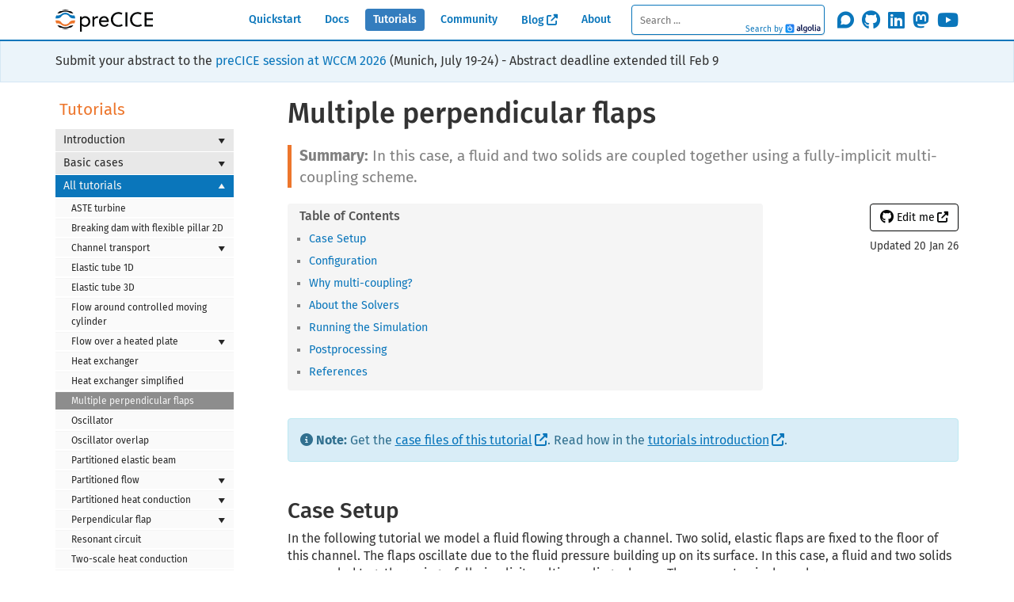

--- FILE ---
content_type: text/html; charset=utf-8
request_url: https://precice.org/tutorials-multiple-perpendicular-flaps.html
body_size: 9858
content:
<!DOCTYPE html>
<html lang="en">
<head>
    <meta charset="utf-8">
<meta http-equiv="X-UA-Compatible" content="IE=edge">
<meta name="viewport" content="width=device-width, initial-scale=1">

  <meta name="description" content="In this case, a fluid and two solids are coupled together using a fully-implicit multi-coupling scheme.">

<meta name="keywords" content=" multi-coupling, OpenFOAM, deal.II, FSI">
<meta name="theme-color" content="#0A76BB">
<meta name="msapplication-square310x310logo" content="images/icon-310x310.png">

<title>Multiple perpendicular flaps | preCICE - The Coupling Library</title>
<link rel="alternate" type="application/rss+xml" title="" href="https://precice.org/feed.xml">

<!-- OpenGraph metadata -->
<meta property="og:title" content="Multiple perpendicular flaps" />
<meta property="og:site_name" content="preCICE.org" />
<meta property="og:type" content="website" />
<meta property="og:url" content="https://precice.org/page.url" />
<meta property="og:image" content="https://precice.org/images/icon.svg" />
<meta property="og:description" content="In this case, a fluid and two solids are coupled together using a fully-implicit multi-coupling scheme.">

<!-- Cannonical link -->
<link rel="canonical" href="https://precice.org/tutorials-multiple-perpendicular-flaps" >

<link rel="shortcut icon" href="images/favicon.ico">
<link rel="stylesheet" href="css/syntax.css">
<link rel="icon" sizes="192x192" href="images/icon.png">
<link rel="apple-touch-icon" sizes="310x310" href="images/icon-310x310.png">

<!-- Font Awesome -->
<link rel="stylesheet" 
href="https://cdnjs.cloudflare.com/ajax/libs/font-awesome/6.7.2/css/all.min.css">

<!-- Bootstrap -->
<!-- <link rel="stylesheet" href="https://maxcdn.bootstrapcdn.com/bootstrap/3.3.7/css/bootstrap.min.css" integrity="sha384-BVYiiSIFeK1dGmJRAkycuHAHRg32OmUcww7on3RYdg4Va+PmSTsz/K68vbdEjh4u" crossorigin="anonymous"> -->
<link rel="stylesheet" href="https://cdn.jsdelivr.net/npm/bootstrap@3.3.7/dist/css/bootstrap.min.css" integrity="sha384-BVYiiSIFeK1dGmJRAkycuHAHRg32OmUcww7on3RYdg4Va+PmSTsz/K68vbdEjh4u" crossorigin="anonymous">

<!-- Local CSS -->
<link rel="stylesheet" href="css/modern-business.css">
<link rel="stylesheet" href="css/customstyles.css">
<link rel="stylesheet" href="css/customstyles-precice.css">
<link rel="stylesheet" href="css/boxshadowproperties.css">
<link rel="stylesheet" href="css/bookcover.css">
<!-- Color styles -->
<link rel="stylesheet" href="css/theme-precice.css">
<!-- Styling for landing page -->


<!-- Jquery, Ajax -->
<script src="https://cdn.jsdelivr.net/npm/jquery@3.3.1/dist/jquery.min.js" integrity="sha256-FgpCb/KJQlLNfOu91ta32o/NMZxltwRo8QtmkMRdAu8=" crossorigin="anonymous"></script>
<script src="https://cdn.jsdelivr.net/npm/jquery.cookie@1.4.1/jquery.cookie.min.js"></script>

<!-- Anchor.js -->
<script src="https://cdn.jsdelivr.net/npm/anchor-js@4.2.0/anchor.min.js" integrity="sha256-m1eTvwEHwmsw4+XKF7BshClVJEPwTVycveNl0CS0Mkk=" crossorigin="anonymous"></script>

<!-- Bootstrap JavaScript (requires jquery) -->
<script src="https://cdn.jsdelivr.net/npm/bootstrap@3.3.7/dist/js/bootstrap.min.js" integrity="sha384-Tc5IQib027qvyjSMfHjOMaLkfuWVxZxUPnCJA7l2mCWNIpG9mGCD8wGNIcPD7Txa" crossorigin="anonymous"></script>

<!-- Local JS -->
<script src="js/jquery.navgoco.min.js"></script>
<script src="js/toc.js"></script>
<script src="js/customscripts.js"></script>

<!-- HTML5 Shim and Respond.js IE8 support of HTML5 elements and media queries -->
<!-- WARNING: Respond.js doesn't work if you view the page via file:// -->
<!--[if lt IE 9]>
<script src="https://oss.maxcdn.com/libs/html5shiv/3.7.0/html5shiv.js"></script>
<script src="https://oss.maxcdn.com/libs/respond.js/1.4.2/respond.min.js"></script>
<![endif]-->

<!-- KaTeX -->
<link rel="stylesheet" href="https://cdn.jsdelivr.net/npm/katex@0.12.0/dist/katex.min.css" integrity="sha384-AfEj0r4/OFrOo5t7NnNe46zW/tFgW6x/bCJG8FqQCEo3+Aro6EYUG4+cU+KJWu/X" crossorigin="anonymous">
<!-- The loading of KaTeX is deferred to speed up page rendering -->
<script defer src="https://cdn.jsdelivr.net/npm/katex@0.12.0/dist/katex.min.js" integrity="sha384-g7c+Jr9ZivxKLnZTDUhnkOnsh30B4H0rpLUpJ4jAIKs4fnJI+sEnkvrMWph2EDg4" crossorigin="anonymous"></script>
<!-- To automatically render math in text elements, include the auto-render extension: -->
<script defer src="https://cdn.jsdelivr.net/npm/katex@0.12.0/dist/contrib/auto-render.min.js" integrity="sha384-mll67QQFJfxn0IYznZYonOWZ644AWYC+Pt2cHqMaRhXVrursRwvLnLaebdGIlYNa" crossorigin="anonymous"
    onload="renderMathInElement(document.body);"></script>

<!-- Algolia search -->
<script src="https://cdn.jsdelivr.net/npm/instantsearch.js@2.6.0/dist/instantsearch.min.js"></script>
<script src="https://cdn.jsdelivr.net/npm/moment@2.20.1/moment.min.js"></script>
<link rel="stylesheet" type="text/css" href="https://cdn.jsdelivr.net/npm/instantsearch.js@2.6.0/dist/instantsearch.min.css">
<link rel="stylesheet" type="text/css" href="https://cdn.jsdelivr.net/npm/instantsearch.js@2.6.0/dist/instantsearch-theme-algolia.min.css">

<!-- Plausible Analytics -->
<script async defer data-domain="precice.org" src="https://plausible.io/js/plausible.js"></script>

    <script>
        $(document).ready(function() {
            // Initialize navgoco with default options
            $("#mysidebar").navgoco({
                caretHtml: '',
                accordion: true,
                openClass: 'active', // open
                save: false, // leave false or nav highlighting doesn't work right
                cookie: {
                    name: 'navgoco',
                    expires: false,
                    path: '/'
                },
                slide: {
                    duration: 400,
                    easing: 'swing'
                }
            });

            $("#collapseAll").click(function(e) {
                e.preventDefault();
                $("#mysidebar").navgoco('toggle', false);
            });

            $("#expandAll").click(function(e) {
                e.preventDefault();
                $("#mysidebar").navgoco('toggle', true);
            });

        });

    </script>
    <script>
        $(function () {
            $('[data-toggle="tooltip"]').tooltip()
        })
    </script>
    <script>
        $(document).ready(function() {
            $("#tg-sb-link").click(function() {
                $("#tg-sb-sidebar").toggle();
                $("#tg-sb-content").toggleClass('col-md-9');
                $("#tg-sb-content").toggleClass('col-md-12');
                $("#tg-sb-icon").toggleClass('fa-toggle-on');
                $("#tg-sb-icon").toggleClass('fa-toggle-off');
            });
        });
    </script>
    <script>
        // wrap tables into a div to make them scrollable on small viewports
        // https://getbootstrap.com/docs/3.4/css/#tables-responsive
        $(document).ready(function() {
            $('table').addClass('table');
            $('table').wrap('<div class="table-responsive"></div>');
        });
    </script>
    
</head>
<body>
    <header>
        <a!-- Navigation -->
<nav class="navbar navbar-inverse navbar-fixed-top" aria-label="Main">
    <div class="container topnavlinks">
        <div class="navbar-header">
            <button type="button" class="navbar-toggle" data-toggle="collapse" data-target="#bs-example-navbar-collapse-1">
                <span class="sr-only">Toggle navigation</span>
                <span class="icon-bar"></span>
                <span class="icon-bar"></span>
                <span class="icon-bar"></span>
            </button>
            <a class="navbar-brand no-icon" href="https://precice.org">
            <span class="navbar-brand-icon">
            <img class="navbar-brand-text" src="images/preCICE_text_28px.svg" alt="preCICE"></span>
            </a>
        </div>
        <div class="collapse navbar-collapse" id="bs-example-navbar-collapse-1">
            <ul class="nav navbar-nav navbar-right">
                <!-- toggle sidebar button -->
                
                <!-- entries without drop-downs appear here -->

                
                

                
                
                
                
                
                <li><a href="quickstart.html">Quickstart</a></li>
                
                
                
                
                
                <li><a href="docs.html">Docs</a></li>
                
                
                
                
                
                <li class="active"><a href="tutorials.html">Tutorials</a></li>
                
                
                
                
                
                <li><a href="community.html">Community</a></li>
                
                
                
                
                
                <li><a href="https://precice.discourse.group/c/news" target="_blank" rel="noopener">Blog</a></li>
                
                
                
                
                
                <li><a href="about.html">About</a></li>
                
                
                
                <!-- entries with drop-downs appear here -->
                <!-- conditional logic to control which topnav appears for the audience defined in the configuration file.-->
                

                
                <!--comment out this block if you want to hide search-->
                <li>
                    <!--start search-->
                    <div id="search-demo-container">
                        <div id="search-input"></div>
                        <div id="search-results"></div>
                        <script>
const algoliaSearch = instantsearch({
  appId: 'LIT6P0EW26',
  apiKey: '760ed6be3e165d08b4a798ac4aa82fe4',
  indexName: 'jekyll',
  searchFunction: function(helper) {          // hide search result in init query
    var searchResults = $('#search-results');
    if (helper.state.query === '') {
      searchResults.hide();
      return;
    }
    helper.search();
    searchResults.show();
  }
});

const hitTemplate = function(hit) {
  let date = '';
  if (hit.date) {
    date = moment.unix(hit.date).format('MMM D, YYYY');
  }

  let url = `${hit.url}#${hit.anchor}`;

  const title = hit._highlightResult.title.value;

  let breadcrumbs = '';
  if (hit._highlightResult.headings) {
    breadcrumbs = hit._highlightResult.headings.map(match => {
      return `<span class="result-breadcrumb">${match.value}</span>`
    }).join(' > ')
  }

  const content = hit._highlightResult.html.value;

  return `
    <div class="result-item">
    <h2><a class="result-link" href="${url}">${title}</a></h2>
    <a href="${url}" class="result-breadcrumbs">${breadcrumbs}</a>
    <div class="result-snippet">${content}</div>
    </div>
  `;
}

algoliaSearch.addWidget(
  instantsearch.widgets.searchBox({
    container: '#search-input',
    placeholder: 'Search ...',
    poweredBy: true, // This is required if you're on the free Community plan
    magnifier: false,
    autofocus: false,
    searchOnEnterKeyPressOnly: false,
    reset: true
  })
);

algoliaSearch.addWidget(
  instantsearch.widgets.hits({
    container: '#search-results',
    templates: {
      item: hitTemplate
    }
  })
);

algoliaSearch.start();

// Patch the style of the search input bar generated by the above script
// The equivalent CSS is below, however, including <style> in <body> is against the W3C commandments
// Chrome and Firefox had baby called scope, but it didn't make it
// https://stackoverflow.com/questions/2830296/using-style-tags-in-the-body-with-other-html
var elem = document.querySelector('.ais-search-box--powered-by');
elem.style.marginTop = '-15px';
elem.style.paddingRight = '5px';

var elem = document.querySelector('.nav li a.ais-search-box--powered-by-link');
elem.style.padding = '0';
elem.style.backgroundColor = 'transparent';
elem.style.display = "inline-block";

var elem = document.querySelector('.ais-search-box--input');
elem.style.paddingLeft = '10px';
elem.style.borderColor = '#0A76BB';

var elem = document.querySelector('.ais-search-box');
elem.style.padding = '.5em';
elem.style.marginBottom = '0px';
elem.style.marginLeft = '10px';
elem.style.marginTop = '0px';
elem.style.width = '20em';
elem.style.fontSize = '0.8em';
elem.style.height = '50px';
elem.style.boxSizing = 'border-box';

/*<style type="text/css">
.ais-search-box--powered-by {
  margin-top: -15px;
  padding-right: 5px;
}
.nav li a.ais-search-box--powered-by-link {
  padding: 0;
  background-color: transparent;
  display: inline-block;
}
.ais-search-box--input {
  padding-left: 10px;
  border-color: #0A76BB;
}
.ais-search-box {
  padding: .5em;
  margin-bottom: 0px;
  margin-left: 10px;
  margin-top: 0px;
  width: 20em;
  font-size: 0.8em;
  box-sizing: border-box;
  height: 50px;
}
</style>*/

// some hacky JS to hide the search results until we move to docsearch (which is a true autocomplete-type search)
document.addEventListener('mouseup', function(e) {
  var results = document.getElementById('search-results');
  if (!results.contains(e.target)) {
    results.style.display = 'none';
  }
});
document.addEventListener('mouseup', function(e) {
  var input = document.getElementById('search-input');
  var results = document.getElementById('search-results');
  if (input.contains(e.target)) {
    results.style.display = 'block';
  }
});

</script>
                    </div>
                    <!--end search-->
                </li>
                <li>
                    <a class="no-icon nav-external" href="https://precice.discourse.group" target="_blank" data-show-count="false" aria-label="Join the discourse community"><i class="fab fa-discourse"></i></a>
                </li>
                <li>
                    <a class="no-icon nav-external" href="https://github.com/precice" target="_blank" data-show-count="false" aria-label="Star precice/precice on GitHub"><i class="fab fa-github"></i></a>
                </li>
                <li>
                    <a class="no-icon nav-external" href="https://www.linkedin.com/company/precice" target="_blank" data-show-count="false" aria-label="Follow us on LinkedIn"><i class="fab fa-linkedin"></i></a>
                </li>
                <li>
                    <!-- rel="me" required by Mastodon for verification -->
                    <a rel="me" class="no-icon nav-external" href="https://fosstodon.org/@precice" target="_blank" data-show-count="false" aria-label="Follow us on Mastodon"><i class="fab fa-mastodon"></i></a>
                </li>
                <li>
                    <a class="no-icon nav-external" href="https://www.youtube.com/c/preCICECoupling/" target="_blank" data-show-count="false" aria-label="Subscribe on Youtube"><i class="fab fa-youtube"></i></a>
                </li>
            </ul>
        </div>
        </div>
        <!-- /.container -->
</nav>

          <!-- News banner -->
          



<aside role="banner" class="background-light banner-container">
  <div class="container">
    <div class="row no-margin">
      <div class="col-lg-12 banner">
        <p class="no-margin">
          Submit your abstract to the <a href="eccomas-wccm-2026.html">preCICE session at WCCM 2026</a> (Munich, July 19-24) - Abstract deadline extended till Feb 9
        </p>
      </div>
    </div>
  </div>
</aside>



    </header>
    <div class="container" style="margin-bottom:50px">
        
        <div class="row">
          <div class="col-md-3" id="tg-sb-sidebar">
            

<nav aria-label="Tutorials">
<ul id="mysidebar" class="nav">
  <li class="sidebarTitle">Tutorials </li>
  
  
  
  
  <!-- Parent menu item has folderitems -->
  <li>
    <a title="Introduction" href="#">Introduction</a>
    <ul>
      
      
      
      <li><a title="Overview" href="tutorials.html">Overview</a></li>
      
      
      
      
      
      
      <li><a title="Visualization" href="tutorials-visualization.html">Visualization</a></li>
      
      
      
      
    </ul>
  </li>
  
  
  
  
  
  <!-- Parent menu item has folderitems -->
  <li>
    <a title="Basic cases" href="#">Basic cases</a>
    <ul>
      
      
      
      <li><a title="Flow over heated plate" href="tutorials-flow-over-heated-plate.html">Flow over heated plate</a></li>
      
      
      
      
      
      
      <li><a title="Partitioned heat conduction" href="tutorials-partitioned-heat-conduction.html">Partitioned heat conduction</a></li>
      
      
      
      
      
      
      <li><a title="Perpendicular flap" href="tutorials-perpendicular-flap.html">Perpendicular flap</a></li>
      
      
      
      
    </ul>
  </li>
  
  
  
  
  
  <!-- Parent menu item has folderitems -->
  <li>
    <a title="All tutorials" href="#">All tutorials</a>
    <ul>
      
      
      
      <li><a title="ASTE turbine" href="tutorials-aste-turbine.html">ASTE turbine</a></li>
      
      
      
      
      
      
      <li><a title="Breaking dam with flexible pillar 2D" href="tutorials-breaking-dam-2d.html">Breaking dam with flexible pillar 2D</a></li>
      
      
      
      <li class="subfolders">
        <a title="Channel transport" href="#">Channel transport</a>
        <ul>
          
          
          
          <li><a title="Basic variant" href="tutorials-channel-transport.html">Basic variant</a></li>
          
          
          
          
          
          <li><a title="Reaction" href="tutorials-channel-transport-reaction.html">Reaction</a></li>
          
          
          
        </ul>
      </li>
      
      
      
      
      
      
      <li><a title="Elastic tube 1D" href="tutorials-elastic-tube-1d.html">Elastic tube 1D</a></li>
      
      
      
      
      
      
      <li><a title="Elastic tube 3D" href="tutorials-elastic-tube-3d.html">Elastic tube 3D</a></li>
      
      
      
      
      
      
      <li><a title="Flow around controlled moving cylinder" href="tutorials-flow-around-controlled-moving-cylinder.html">Flow around controlled moving cylinder</a></li>
      
      
      
      <li class="subfolders">
        <a title="Flow over a heated plate" href="#">Flow over a heated plate</a>
        <ul>
          
          
          
          <li><a title="Basic variant" href="tutorials-flow-over-heated-plate.html">Basic variant</a></li>
          
          
          
          
          
          <li><a title="Nearest-projection mapping" href="tutorials-flow-over-heated-plate-nearest-projection.html">Nearest-projection mapping</a></li>
          
          
          
          
          
          <li><a title="Steady state" href="tutorials-flow-over-heated-plate-steady-state.html">Steady state</a></li>
          
          
          
          
          
          <li><a title="Two meshes" href="tutorials-flow-over-heated-plate-two-meshes.html">Two meshes</a></li>
          
          
          
        </ul>
      </li>
      
      
      
      
      
      
      <li><a title="Heat exchanger" href="tutorials-heat-exchanger.html">Heat exchanger</a></li>
      
      
      
      
      
      
      <li><a title="Heat exchanger simplified" href="tutorials-heat-exchanger-simplified.html">Heat exchanger simplified</a></li>
      
      
      
      
      
      
      <li  class="active"  ><a title="Multiple perpendicular flaps" href="tutorials-multiple-perpendicular-flaps.html">Multiple perpendicular flaps</a></li>
      
      
      
      
      
      
      <li><a title="Oscillator" href="tutorials-oscillator.html">Oscillator</a></li>
      
      
      
      
      
      
      <li><a title="Oscillator overlap" href="tutorials-oscillator-overlap.html">Oscillator overlap</a></li>
      
      
      
      
      
      
      <li><a title="Partitioned elastic beam" href="tutorials-partitioned-elastic-beam.html">Partitioned elastic beam</a></li>
      
      
      
      <li class="subfolders">
        <a title="Partitioned flow" href="#">Partitioned flow</a>
        <ul>
          
          
          
          <li><a title="Partitioned flow over a b.f. step" href="tutorials-partitioned-backwards-facing-step.html">Partitioned flow over a b.f. step</a></li>
          
          
          
          
          
          <li><a title="Partitioned flow over heated plate" href="tutorials-flow-over-heated-plate-partitioned-flow.html">Partitioned flow over heated plate</a></li>
          
          
          
          
          
          <li><a title="Partitioned pipe" href="tutorials-partitioned-pipe.html">Partitioned pipe</a></li>
          
          
          
          
          
          <li><a title="Partitioned pipe two-phase" href="tutorials-partitioned-pipe-two-phase.html">Partitioned pipe two-phase</a></li>
          
          
          
        </ul>
      </li>
      
      
      
      <li class="subfolders">
        <a title="Partitioned heat conduction" href="#">Partitioned heat conduction</a>
        <ul>
          
          
          
          <li><a title="Basic variant" href="tutorials-partitioned-heat-conduction.html">Basic variant</a></li>
          
          
          
          
          
          <li><a title="Complex variant" href="tutorials-partitioned-heat-conduction-complex.html">Complex variant</a></li>
          
          
          
          
          
          <li><a title="Direct mesh access" href="tutorials-partitioned-heat-conduction-direct.html">Direct mesh access</a></li>
          
          
          
          
          
          <li><a title="Overlapping Schwarz" href="tutorials-partitioned-heat-conduction-overlap.html">Overlapping Schwarz</a></li>
          
          
          
        </ul>
      </li>
      
      
      
      <li class="subfolders">
        <a title="Perpendicular flap" href="#">Perpendicular flap</a>
        <ul>
          
          
          
          <li><a title="Basic variant" href="tutorials-perpendicular-flap.html">Basic variant</a></li>
          
          
          
          
          
          <li><a title="Stress variant" href="tutorials-perpendicular-flap-stress.html">Stress variant</a></li>
          
          
          
        </ul>
      </li>
      
      
      
      
      
      
      <li><a title="Resonant circuit" href="tutorials-resonant-circuit.html">Resonant circuit</a></li>
      
      
      
      
      
      
      <li><a title="Two-scale heat conduction" href="tutorials-two-scale-heat-conduction.html">Two-scale heat conduction</a></li>
      
      
      
      
      
      
      <li><a title="Turek-Hron FSI3" href="tutorials-turek-hron-fsi3.html">Turek-Hron FSI3</a></li>
      
      
      
      
      
      
      <li><a title="Volume-coupled diffusion" href="tutorials-volume-coupled-diffusion.html">Volume-coupled diffusion</a></li>
      
      
      
      
      
      
      <li><a title="Volume-coupled flow" href="tutorials-volume-coupled-flow.html">Volume-coupled flow</a></li>
      
      
      
      
    </ul>
  </li>
  
  
  
  
  <!-- if you aren't using the accordion, uncomment this block:
  <p class="external">
  <a href="#" id="collapseAll">Collapse All</a> | <a href="#" id="expandAll">Expand All</a>
  </p>
  -->
</ul>
</nav>

<!-- this highlights the active parent class in the navgoco sidebar. this is critical so that the parent expands when you're viewing a page. This must appear below the sidebar code above. Otherwise, if placed inside customscripts.js, the script runs before the sidebar code runs and the class never gets inserted.-->
<script>$("li.active").parents('li').toggleClass("active");</script>

          </div>
          <main class="col-md-9" id="tg-sb-content">
            <div class="post-header">
   <h1 class="post-title-main">Multiple perpendicular flaps</h1>
</div>



<div class="post-content">

    
    <div class="summary">
        <!-- https://github.com/jekyll/jekyll/issues/3571 -->
        In this case, a fluid and two solids are coupled together using a fully-implicit multi-coupling scheme.

    </div>
    

    <div class="row">
        <div class="col-md-9 col-sm-8">
          
          <nav aria-label="table of contents">
          
          
<!-- this handles the automatic toc. use ## for subheads to auto-generate the on-page minitoc. if you use html tags, you must supply an ID for the heading element in order for it to appear in the minitoc. -->
<script>
$( document ).ready(function() {
  // Handler for .ready() called.

    $('#toc').toc({ minimumHeaders: 0, listType: 'ul', showSpeed: 0, headers:  'h2,h3,h4'  });

/* this offset helps account for the space taken up by the floating toolbar. */
$('#toc').on('click', 'a', function() {
  var target = $(this.getAttribute('href'))
    , scroll_target = target.offset().top

  $(window).scrollTop(scroll_target - 10);
  return false
})
  
});
</script>

<div id="toc"></div>

          
          </nav>
          
        </div>

        <div class="col-md-3 col-sm-4">
          
          <aside>
            
                
                
                
                
                <div class="text-right">
                    <a target="_blank" rel="noopener" href="https://github.com/precice/tutorials/edit/develop/multiple-perpendicular-flaps/README.md" class="btn btn-default githubEditButton" role="button"><i class="fab fa-github fa-lg"></i> Edit me</a>
                </div>
            
            <div class="text-right">
              <small>Updated 20 Jan 26</small>
            </div>
          </aside>
          
        </div>
    </div>

   <div class="alert alert-info" role="alert"><i class="fa fa-info-circle"></i> <b>Note:</b> 
Get the <a href="https://github.com/precice/tutorials/tree/master/multiple-perpendicular-flaps">case files of this tutorial</a>. Read how in the <a href="https://precice.org/tutorials.html">tutorials introduction</a>.
</div>

<h2 id="case-setup">Case Setup</h2>

<p>In the following tutorial we model a fluid flowing through a channel. Two solid, elastic flaps are fixed to the floor of this channel. The flaps oscillate due to the fluid pressure building up on its surface. In this case, a fluid and two solids are coupled together using a fully-implicit multi-coupling scheme. The case setup is shown here:</p>

<p><img src="images/tutorials-multiple-perpendicular-flaps-setup-two-flaps.png" alt="Setup" /></p>

<p>The simulated flow domain is 6 units long (x) and 4 units tall (z). The flaps are clamped at the bottom (z=0) and they are 1 unit tall (z), 0.1 units long (x), and 0.3 units wide (y). Being located at x=-1 and x=1, the flaps split the domain into three equal parts.</p>

<p>This is a quasi-2D simulation, with one cell in width and empty conditions are imposed on the front and back.</p>

<p>The inflow velocity is 5 m/s (uniform) on the left boundary.
At the outlet, pressure is set to zero and velocity to <code class="language-plaintext highlighter-rouge">zeroGradient</code>.
The top, bottom and flap are walls with a <code class="language-plaintext highlighter-rouge">noslip</code> condition.</p>

<p>For a case showing fluid-structure interaction only (no multi-coupling), take a look at the <a href="https://precice.org/tutorials-perpendicular-flap.html">single perpendicular flap tutorial</a>.</p>

<h2 id="configuration">Configuration</h2>

<p>preCICE configuration (image generated using the <a href="https://precice.org/tooling-config-visualization.html">precice-config-visualizer</a>):</p>

<p><img src="images/tutorials-multiple-perpendicular-flaps-precice-config.png" alt="preCICE configuration visualization" /></p>

<h2 id="why-multi-coupling">Why multi-coupling?</h2>

<p>This is a case with three participants: the fluid and each flap. In preCICE, there are two options to <a href="https://precice.org/configuration-coupling-multi.html">couple more than two participants</a>. The first option a composition of bi-coupling schemes, in which we must specify the exchange of data in a participant to participant manner. However, such a composition is not suited for combining multiple strong fluid-structure interactions [1]. Thus, in this case, we use the second option, fully-implicit multi-coupling.</p>

<p>We can set this in our <code class="language-plaintext highlighter-rouge">precice-config.xml</code>:</p>

<div class="language-xml highlighter-rouge"><div class="highlight"><pre class="highlight"><code><span class="nt">&lt;coupling-scheme:multi&gt;</span>
  <span class="nt">&lt;participant</span> <span class="na">name=</span><span class="s">"Fluid"</span> <span class="na">control=</span><span class="s">"yes"</span><span class="nt">/&gt;</span>
   <span class="nt">&lt;participant</span> <span class="na">name=</span><span class="s">"Solid-Upstream"</span> <span class="nt">/&gt;</span>
   <span class="nt">&lt;participant</span> <span class="na">name=</span><span class="s">"Solid-Downstream"</span> <span class="nt">/&gt;</span>
</code></pre></div></div>

<p>The participant that has the control is the one that it is connected to all other participants. This is why we have chosen the fluid participant for this task.</p>

<h2 id="about-the-solvers">About the Solvers</h2>

<p>For the fluid participant we use OpenFOAM. In particular, we use the application <code class="language-plaintext highlighter-rouge">pimpleFoam</code>. The geometry of the Fluid participant is defined in the file <code class="language-plaintext highlighter-rouge">Fluid/system/blockMeshDict</code>. Besides, we must specify where are we exchanging data with the other participants. The interfaces are set in the file <code class="language-plaintext highlighter-rouge">Fluid/system/preciceDict</code>. In this file, we set to exchange stress and displacement on the surface of each flap.</p>

<p>Most of the coupling details are specified in the file <code class="language-plaintext highlighter-rouge">precice-config.xml</code>. Here we estipulate the order in which we read/write data from one participant to another or how we map from the fluid to the solid’s mesh. In particular, we have chosen the nearest-neighbor mapping scheme.</p>

<p>For the simulation of the solid participants we use the deal.II adapter. In deal.II, the geometry of the domain is specified directly on the solver. The two flaps in our case are essentially the same but for the x-coordinate. The flap geometry is given to the solver when we select the scenario in the <code class="language-plaintext highlighter-rouge">.prm</code> file.</p>

<div class="language-text highlighter-rouge"><div class="highlight"><pre class="highlight"><code>set Scenario            = PF
</code></pre></div></div>

<p>But to specify the position of the flap along the x-axis, we must specify it in the <code class="language-plaintext highlighter-rouge">solid-upstream-dealii/parameters.prm</code> file as follows:</p>

<div class="language-text highlighter-rouge"><div class="highlight"><pre class="highlight"><code>set Flap location     = -1.0
</code></pre></div></div>

<p>While in case of <code class="language-plaintext highlighter-rouge">solid-downstream-dealii/parameters.prm</code> we write:</p>

<div class="language-text highlighter-rouge"><div class="highlight"><pre class="highlight"><code>set Flap location     = 1.0
</code></pre></div></div>

<p>The scenario settings are implemented similarly for the nonlinear case.</p>

<h2 id="running-the-simulation">Running the Simulation</h2>

<ol>
  <li>Preparation:
To run the coupled simulation, copy the deal.II executable <code class="language-plaintext highlighter-rouge">elasticity</code> into the main folder. To learn how to obtain the deal.II executable take a look at the description on the  <a href="https://precice.org/adapter-dealii-overview.html">deal.II-adapter page</a>.</li>
  <li>
    <p>Starting:</p>

    <p>We are going to run each solver in a different terminal. It is important that first we navigate to the simulation directory so that all solvers start in the same directory.
To start the <code class="language-plaintext highlighter-rouge">Fluid</code> participant, run:</p>

    <div class="language-bash highlighter-rouge"><div class="highlight"><pre class="highlight"><code><span class="nb">cd </span>fluid-openfoam
./run.sh
</code></pre></div>    </div>

    <p>to start OpenFOAM in serial or</p>

    <div class="language-bash highlighter-rouge"><div class="highlight"><pre class="highlight"><code><span class="nb">cd </span>fluid-openfoam
./run.sh <span class="nt">-parallel</span>
</code></pre></div>    </div>

    <p>for a parallel run.</p>

    <p>The solid participants are only designed for serial runs. To run the <code class="language-plaintext highlighter-rouge">Solid-Upstream</code> participant, execute the corresponding deal.II binary file e.g. by:</p>

    <div class="language-bash highlighter-rouge"><div class="highlight"><pre class="highlight"><code><span class="nb">cd </span>solid-upstream-dealii
./run.sh
</code></pre></div>    </div>

    <p>Finally, in the third terminal we will run the solver for the <code class="language-plaintext highlighter-rouge">Solid-Downstream</code> participant by:</p>

    <div class="language-bash highlighter-rouge"><div class="highlight"><pre class="highlight"><code><span class="nb">cd </span>solid-downstream-dealii
./run.sh
</code></pre></div>    </div>
  </li>
</ol>

<h2 id="postprocessing">Postprocessing</h2>

<p>After the simulation has finished, you can visualize your results using e.g. ParaView. Fluid results are in the OpenFOAM format and you may load the <code class="language-plaintext highlighter-rouge">fluid-openfoam.foam</code> file. Looking at the fluid results is enough to obtain information about the behaviour of the flaps. You can also visualize the solid participants’ vtks though.</p>

<p>Example visualization of the fluid velocity and the solid displacement at t=2.3s, after synchronizing the results with a <code class="language-plaintext highlighter-rouge">Temporal Shift Scale</code> filter (scale for the deal.II results: 0.1):</p>

<p><img src="images/tutorials-multiple-perpendicular-flaps-results.png" alt="Example visualization" /></p>

<h2 id="references">References</h2>

<!-- markdownlint-configure-file {"MD034": false } -->
<p>[1] H. Bungartz, F. Linder, M. Mehl, B. Uekermann. A plug-and-play coupling approach for parallel multi-field simulations. <em>Comput Mech</em> <strong>55</strong>, 1119-1129 (2015). https://doi.org/10.1007/s00466-014-1113-2</p>

<div class="alert alert-info" role="alert"><i class="fa fa-hands-wash"></i> <b>Disclaimer:</b> 
This offering is not approved or endorsed by OpenCFD Limited, producer and distributor of the OpenFOAM software via www.openfoam.com, and owner of the OPENFOAM®  and OpenCFD®  trade marks.
</div>


    



<!-- Breadcrumb metadata -->

<script type="application/ld+json">
{
"@context": "https://schema.org",
"@type": "BreadcrumbList",
"itemListElement": [












{
  "@type": "ListItem",
  "position": 1,
  "name": "Tutorials",
  "item": "https://precice.org/tutorials.html"
}








































































,{
  "@type": "ListItem",
  "position": 2,
  "name": "Multiple perpendicular flaps",
  "item": "https://precice.org/tutorials-multiple-perpendicular-flaps.html"
}






]}
</script>


</div>


          </main>
        </div>
        
    </div>
    <footer class="background-dark">
  <div class="container">
    <div class="row equal">
      <div class="col-md-4">
        <nav aria-label="Footer left">
          <ul class="list-unstyled">
            <li>
              <a href="fundamentals-literature-guide.html">Cite preCICE</a>
            </li>
            <li>
              <a href="community-contribute-to-precice.html">Contribute</a>
            </li>
            <li>
              <a href="community-support-precice.html">Get support</a>
            </li>
            <li>
              <a href="community-training.html">Get training</a>
            </li>
          </ul>
        </nav>
      </div>

      <div class="col-md-4">
        <nav aria-label="Footer right">
          <ul class="list-unstyled">
            <li>
              <a class="no-icon" href="https://precice.discourse.group">Forum on Discourse</a>
            </li>
            <li>
              <a class="no-icon" href="https://github.com/precice">preCICE on GitHub</a>
            </li>
            <li>
              <a href="fundamentals-license.html">License</a>
            </li>
            <li>
              <a href="about.html">Impressum / Legal</a>
            </li>
          </ul>
        </nav>
      </div>

      <div class="col-md-4">
        <p>
        <a class="no-icon" rel="license" href="https://creativecommons.org/licenses/by/4.0/">
          <img alt="This work is licensed under a Creative Commons Attribution 4.0 International License." src="images/licensebutton-by-40_88x31.png" />
        </a>
        </p>
        <p>
        Page last updated: Jan 20, 2026<br>
        Site last updated: Jan 20, 2026
        </p>
      </div>
    </div>
  </div>
</footer>

</body>


</html>


--- FILE ---
content_type: text/css; charset=utf-8
request_url: https://precice.org/css/customstyles.css
body_size: 4872
content:
.bs-callout {
    padding: 20px;
    margin: 20px 0;
    border: 1px solid #eee;
    border-left-width: 5px;
    border-radius: 3px;
}
.bs-callout h4 {
    margin-top: 0;
    margin-bottom: 5px;
}
.bs-callout p:last-child {
    margin-bottom: 0;
}
.bs-callout code {
    border-radius: 3px;
}
.bs-callout+.bs-callout {
    margin-top: -5px;
}
.bs-callout-default {
    border-left-color: #777;
}
.bs-callout-default h4 {
    color: #777;
}
.bs-callout-primary {
    border-left-color: #428bca;
}
.bs-callout-primary h4 {
    color: #428bca;
}
.bs-callout-success {
    border-left-color: #5cb85c;
}
.bs-callout-success h4 {
    color: #5cb85c;
}
.bs-callout-danger {
    border-left-color: #d9534f;
}
.bs-callout-danger h4 {
    color: #d9534f;
}
.bs-callout-warning {
    border-left-color: #f0ad4e;
}
.bs-callout-warning h4 {
    color: #f0ad4e;
}
.bs-callout-info {
    border-left-color: #5bc0de;
}
.bs-callout-info h4 {
    color: #5bc0de;
}


.gi-2x{font-size: 2em;}
.gi-3x{font-size: 3em;}
.gi-4x{font-size: 4em;}
.gi-5x{font-size: 5em;}





.breadcrumb > .active {color: #777 !important;}

/* make room for the nav bar */
h1[id],
h2[id],
h3[id],
h4[id],
h5[id],
h6[id],
dt[id]{
padding-top: 60px;
margin-top: -40px
}

.post-content img {
    margin: 12px 0px 3px 0px;
    width: auto;
    height: auto;
    max-width: 100%;
    max-height: 100%;
}

.post-content video {
    margin: 12px 0px 3px 0px;
    width: auto;
    height: auto;
    max-width: 100%;
    max-height: 100%;
}

.post-content ol li, .post-content ul li {
    margin: 10px 0px;
}

.pageSummary {
    font-size:13px;
    display:block;
    margin-bottom:15px;
    padding-left:20px;
}

.post-summary {
    margin-bottom:12px;
}

.bs-example{
    margin: 20px;
}

.breadcrumb li {
    color: gray;
}

table {
    background-color: transparent;
}
caption {
    padding-top: 8px;
    padding-bottom: 8px;
    color: #777;
    text-align: left;
}
th {
    text-align: left;
}
table {
    max-width: 90%;
    margin-bottom: 20px;
    border: 1px solid #dedede;
}

table > thead > tr > th,
table > tbody > tr > th,
table > tfoot > tr > th,
table > thead > tr > td,
table > tbody > tr > td,
table > tfoot > tr > td {
    padding: 8px;
    line-height: 1.42857143;
    vertical-align: top;
    border-top: 1px solid #ddd;
}
table > thead > tr > th {
    vertical-align: bottom;
    border-bottom: 2px solid #ddd;
    text-transform: none;
    background-color: #777;
    color: white;
    text-align: left;
}
table > caption + thead > tr:first-child > th,
table > colgroup + thead > tr:first-child > th,
table > thead:first-child > tr:first-child > th,
table > caption + thead > tr:first-child > td,
table > colgroup + thead > tr:first-child > td,
table > thead:first-child > tr:first-child > td {
    border-top: 0;
}

table > tbody > tr:nth-of-type(odd) {
    background-color: #f9f9f9;
}

table col[class*="col-"] {
    position: static;
    display: table-column;
    float: none;
}
table td[class*="col-"],
table th[class*="col-"] {
    position: static;
    display: table-cell;
    float: none;
}

table tr td {
    hyphens: auto;
}


p.external a {
    text-align:right;
    font-size:12px;
    color: #0088cc;
    display:inline;
}

#definition-box-container div a.active {
    font-weight: bold;
}
p.post-meta {font-size: 80%; color: #777;}

.entry-date{font-size:14px;font-size:0.875rem;line-height:1.71429;margin-bottom:0;text-transform:uppercase;}

/* search area */
#search-demo-container ul#results-container {
    list-style: none;
    font-size: 12px;
    background-color: white;
    position: absolute;
    top: 40px; /* if you change anything about the nav, you'll prob. need to reset the top and left values here.*/
    left: 20px;
    z-index: -1;
    width: 300px;
    border-left: 1px solid #dedede;
}

ul#results-container a {
    background-color: transparent;
}

ul#results-container a:hover {
    color: black;
}


/*#search-demo-container a:hover {
    color: black;
}
#search-input {
    padding: .5em;
    margin-left:20px;
    width:20em;
    font-size: 0.8em;
    -webkit-box-sizing: border-box;
    -moz-box-sizing: border-box;
    box-sizing: border-box;
    margin-top: 7px;
    border-color: #0A76BB;
}*/
/* end search */

.filter-options {
    margin-bottom: 20px;
}
.filter-options button {
    margin: 3px;
}

div#toc ul li {
    margin: 8px 0px 8px 22px;
    font-size: 90%;
    list-style: square;
}
div#toc ul {
    background-color: whitesmoke;
    padding: 5px;
    border-radius: 4px;
    max-width: 600px;
    color: gray;
}

div#toc ul li ul {
    padding-left:8px;

}

div#toc ul li ul li::before {
    content: "–  ";
}

div#toc >ul::before {
    content: "Table of Contents";
    font-weight: 500;
    color: #555;
    text-align:center;
    margin-left:auto;
    margin-right:auto;
    width:70px;
    padding-top:20px;
    padding-bottom:20px;
    padding-left:10px;
}

li.dropdownActive a {
    font-weight: bold;
}


.post-content a.fa-rss {
    color: orange;
}


.navbar-inverse .navbar-nav > li > a {
    background-color: transparent;
    margin-top:10px;
}

.post-content .rssfeedLink {
    color: #248EC2;
}

footer {
    font-size: smaller;
}

/* FAQ page */
#accordion .panel-heading {
    font-size: 12px;
}

a.accordion-toggle, a.accordion-collapsed {
    font-size: 14px;
    text-decoration: none;
}

/* navgoco sidebar styles (customized) */
.nav, .nav ul, .nav li {
    list-style: none;
}

.nav ul {
    padding: 0;
    /*margin: 0 0 0 18px;*/
    margin:0px;
}

.nav {
    /* padding: 4px;*/
    padding:0px;
    margin: 0px;
}

.nav.navbar-nav > li {
    margin: 0;
}
.nav > li {
    margin: 1px 0;
}

.nav > li li {
    margin: 2px 0;
}

.nav a {
    /*color: #333;*/
    color: rgb(38,38,38);
    display: block;
    outline: none;
    /*-webkit-border-radius: 4px;
    -moz-border-radius: 4px;
    border-radius: 4px;*/
    text-decoration: none;
}

.nav li > a > span {
    float: right;
    font-size: 19px;
    font-weight: bolder;
}


.nav li > a > span:after {
    content: '\25be';
}
.nav li.active > a > span:after {
    content: '\25b4';
}

.nav a:hover, .nav li.active > a {
    background-color: #8D8D8D;
    color: #f5f5f5;
}

.nav > li.active > a  {
background-color: #347DBE;
}

.nav li a {
    font-size: 12px;
    line-height: 18px;
    padding: 2px 10px;
    /*background-color: #f1f1f1;*/
    background-color: rgb(232, 232, 232);
}

.nav > li > a {
    font-size: 14px;
    line-height: 20px;
    padding: 4px 10px;
}

ul#mysidebar {
    border-radius:0px;
}

.nav ul li ul li a {
    padding-left:40px;
}

.nav li.thirdlevel > a {
    color: #248EC2;
    font-weight:bold;
    padding-left:20px;
    background-color: whitesmoke !important;
}


.nav ul li a {
    background-color: #FAFAFA;
}

.nav li a {
    padding-right:10px;
}

.nav li a:hover {
    background-color: #8D8D8D;
}

.nav ul li a {
    border-top:1px solid whitesmoke;
    padding-left:20px;
}
/* end sidebar */

.navbar-inverse .navbar-nav > .active > a, .navbar-inverse .navbar-nav > .active > a:hover, .navbar-inverse .navbar-nav > .active > a:focus {
    border-radius:4px;
}

.navbar-inverse .navbar-nav>.open>a, .navbar-inverse .navbar-nav>.open>a:focus, .navbar-inverse .navbar-nav>.open>a:hover {
    border-radius: 4px;
}

span.projectTitle {
    /*font-family: Helvetica;*/
    font-weight: 500;
}

.footer {
    text-align: right;
}

.footerMeta {
    background-color: whitesmoke;
    padding: 10px;
    max-width: 250px;
    border-radius: 4px;
    margin-top: 50px;
    font-style:italic;
    font-size:12px;
}

img.screenshotSmall {
    max-width: 300px;
}


dl dt p {
    margin-left:20px;
}


dl dd {
    margin-top:10px;
    margin-bottom:10px;
}

dl.dl-horizontal dd {
    padding-top: 20px;
}

figcaption {

    padding-bottom:12px;
    padding-top:6px;
    max-width: 90%;
    margin-bottom:20px;
    font-style: italic;
    color: gray;

}

.testing {
    color: orange;
}

.preference {
    color: red;
}


table.dataTable thead {
    background-color: #444;
}
table td {
    hyphens: auto;
}

section table tr.success {
    background-color: #dff0d8 !important;
}

table tr.info {
    background-color: #d9edf7 !important;
}

section table tr.warning, table tr.testing, table tr.testing > td.sorting_1  {
    background-color: #fcf8e3 !important;
}
section table tr.danger, table tr.preference, table tr.preference > td.sorting_1  {
    background-color: #f2dede !important;
}

.orange {
    color: orange;
}

table.profile thead tr th {
    background-color: #248ec2;
}

table.request thead tr th {
    background-color: #ED1951;
}

.audienceLabel {
    margin: 10px;
    float: right;
    border:1px solid #dedede;
    padding:7px;
}

.prefaceAudienceLabel {
    color: gray;
    text-align: center;
    margin:5px;
}
span.myLabel {
    padding-left:10px;
    padding-right:10px;
}

button.cursorNorm {
    cursor: default;
}

a.dropdown-toggle, .navbar-inverse .navbar-nav > li > a  {
    margin-left: 10px;
}

hr.faded {
    border: 0;
    height: 1px;
    background-image: -webkit-linear-gradient(left, rgba(0,0,0,0), rgba(0,0,0,0.75), rgba(0,0,0,0));
    background-image:    -moz-linear-gradient(left, rgba(0,0,0,0), rgba(0,0,0,0.75), rgba(0,0,0,0));
    background-image:     -ms-linear-gradient(left, rgba(0,0,0,0), rgba(0,0,0,0.75), rgba(0,0,0,0));
    background-image:      -o-linear-gradient(left, rgba(0,0,0,0), rgba(0,0,0,0.75), rgba(0,0,0,0));
}

hr.shaded {
    height: 12px;
    border: 0;
    margin-top: 70px;
    background: white;
    width: 100%;
    margin-bottom: 10px;
}

.fa-6x{font-size:900%;}
.fa-7x{font-size:1100%;}
.fa-8x{font-size:1300%;}
.fa-9x{font-size:1500%;}
.fa-10x{font-size:1700%;}

i.border {
    padding: 10px 20px;
    background-color: whitesmoke;
}

a[data-toggle] {
    color: #248EC2;
}

.summary {
    font-size:120%;
    color: #808080;
    margin:20px 0px 20px 0px;
    border-left: 5px solid #ED1951;
    padding-left: 10px;

}

.summary:before {
    content: "Summary: ";
    font-weight: bold;
}


a.fa.fa-envelope-o.mailto {
    font-weight: 600;
}

h3 {color: #ED1951; font-weight:normal; font-size:130%;}
h4 {color: #808080; font-weight:normal; font-size:120%; font-style:italic;}

.alert, .callout {
    overflow: hidden;
}

.nav-tabs > li.active > a, .nav-tabs > li.active > a:hover, .nav-tabs > li.active > a:focus {
    background-color: #248ec2;
    color: white;
}

ol li ol li {list-style-type: lower-alpha;}
ol li ul li {list-style-type: disc;}

li img {clear:both; }

div#toc ul li ul li {
    list-style-type: none;
    margin: 5px 0px 0px 0px;
}

.tab-content {
    padding: 15px;
    padding-top: 4px;
    padding-bottom: 4px;
    background-color: #FAFAFA;
}

span.tagTitle {font-weight: 500;}

li.activeSeries {
    font-weight: bold;
}

.seriesContext .dropdown-menu li.active {
    font-weight: bold;
    margin-left: 43px;
    font-size:18px;
}

.alert-warning {
    color: #444;
}

div.alert code, h2 code {
    background-color: transparent !important;
}
/* without this, the links in these notes aren't visible.*/
.alert a {
    text-decoration: underline;
}

div.tags {padding: 10px 5px;}

.tabLabel {
    font-weight: normal;
}

hr {
    background: #999;
    margin: 30px 0px;
    width: 90%;
    margin-left: auto;
    margin-right: auto;
}

button.cursorNorm {
    cursor: pointer;
}

h2  {
    font-size:24px;
    line-height:29px;
}
span.otherProgrammingLanguages {
    font-style: normal;
}

a[data-toggle="tooltip"] {
    color: #649345;
    font-style: italic;
    cursor: default;
}

.seriesNext, .seriesContext {
    margin-top: 15px;
    margin-bottom: 15px;
}

.seriescontext ol li {
    list-style-type: upper-roman;
}

ol.series li {
    list-style-type: decimal;
    margin-left: 40px;
    padding-left: 0px;
}

.siteTagline {
    font-size: 200%;
    font-weight: bold;
    color: silver;
    font-family: monospace;
    text-align: center;
    line-height: 10px;
    margin: 20px 0px;
    display: block;
}

.versionTagline {
    text-align: center;
    margin-bottom: 20px;
    font-family: courier;
    color: silver;
    color: #444;
    display:block;
}

/* not sure if using this ...*/
.navbar-inverse .navbar-collapse, .navbar-inverse .navbar-form {
    border-color: #248ec2 !important;
}

#mysidebar .nav ul {
    background-color: #FAFAFA;
}
.nav ul.series li {
    list-style: decimal;
    font-size:12px;
}

.nav ul.series li a:hover {
    background-color: gray;
}
.nav ul.series {
    padding-left: 30px;
}

.nav ul.series {
    background-color: #FAFAFA;
}

/*
a.dropdown-toggle.otherProgLangs {
    color: #f7e68f !important;
}
*/

span.muted {color: #666;}

table code {background-color: transparent;}

.highlight .err {
    color: #a61717;
    background-color: transparent !important;
}

table p {
    margin-top: 12px;
    margin-bottom: 12px;
}

pre, table code {
    white-space: pre-wrap;       /* css-3 */
    white-space: -moz-pre-wrap;  /* Mozilla, since 1999 */
    white-space: -pre-wrap;      /* Opera 4-6 */
    white-space: -o-pre-wrap;    /* Opera 7 */
    word-wrap: break-word;       /* Internet Explorer 5.5+ */
}

pre {
    margin: 25px 0px;
}

#json-box-container pre {
    margin: 0px;
}

.video-js {
    margin: 30px 0px;
}

video {
    display: block;
    margin: 30px 0px;
    border: 1px solid #c0c0c0;
}


p.required, p.dataType {display: block; color: #c0c0c0; font-size: 80%; margin-left:4px;}

dd {margin-left:20px;}

.post-content img.inline {
    margin:0px;
    margin-bottom:6px;
}
.panel-heading {
    font-weight: bold;
}

.note code, .alert code, .warning code, div#toc code, h2 code, h3 code, h4 code {
    color: inherit;
    padding: 0px;
}

.alert {
    margin-bottom: 25px;
    margin-top: 25px;
}

a.accordion-toggle {
    font-style: normal;
}

span.red {
    color: red;
    font-family: Monaco, Menlo, Consolas, "Courier New", monospace;
}

h3.codeExplanation {
    font-size:18px;
    font-style:normal;
    color: black;
    line-height: 24px;
}

span.soft {
    color: #c0c0c0;
}

.githubEditButton {
    margin-bottom:7px;
}

.endpoint {
    padding: 15px;
    background-color: #f0f0f0;
    font-family: courier;
    font-size: 110%;
    margin: 20px 0px;
    color: #444;
}

.parameter {
    font-family: courier;
    color: red !important;
}

.formBoundary {
    border: 1px solid gray;
    padding: 15px;
    margin: 15px 0px;
    background-color: whitesmoke;
}

@media (max-width: 767px) {
    .navbar-inverse .navbar-nav .open .dropdown-menu > li > a {
        color: #444;
    }
}

@media (max-width: 990px) {
    #mysidebar {
        position: relative;
    }
}

@media (min-width: 1000px) {

    ul#mysidebar {
        width: 225px;
    }
}

@media (max-width: 900px) {

    ul#mysidebar {
        max-width: 100%;
    }
}

.col-md-9 img {
    max-width: 100%;
    max-height: 100%;
}


.post-content img {
    margin: 12px 0px 3px 0px;
    width: auto;
    height: auto;
    max-width: 100%;
    max-height: 100%;
}
.col-md-9 img {
    max-width: 100%;
    max-height: 100%;
}


.post-content img {
    margin: 12px 0px 3px 0px;
    width: auto;
    height: auto;
    max-width: 100%;
    max-height: 100%;
}

.videoThumbs img {
    float: left;
    margin:15px 15px 15px 0px;
    border: 1px solid #dedede;
}


/*@media only screen and (min-width: 900px), only screen and (min-device-width: 900px) {
    .col-md-9 img {
        max-width: 700px;
        max-height: 700px;
    }
}*/

*:hover > .anchorjs-link {
    transition: color .25s linear;
    text-decoration: none;
}

.kbCaption {
    color: white;
    background-color: #444;
    padding:10px;
}

/* this part adds an icon after external links, using FontAwesome*/
a:not(.no-icon)[href^="http://"]:after, a:not(.no-icon)[href^="https://"]:after, a:not(.no-icon)[href^="ftp://"]:after {
    content: "\f35d";
    font-family: "Font Awesome\ 6 Free";
    font-weight: 900;
    font-style: normal;
    display: inline-block;
    text-decoration: none;
    padding-left: 3px;
}

/* Strip the outbound icon when this class is present */
a[href].noCrossRef::after,
a.no_icon:after
 {
    content:"" !important;
    padding-left: 0;
}

.btn-default {
    /*margin-bottom: 10px;*/
}

/* algolia search */

.search {
    text-align: left;
}
.search input {
    font-size: 20px;
    width: 300px;
}
.results {
    margin: auto;
    text-align: left;
}
.results ul {
    list-style-type: none;
    padding: 0;
}

/* algolia */

div.results {
    position: absolute;
    background-color: white;
    width: 100%;
}

.post-meta {
    font-size: 14px;
    color: #828282;
}

.post-link {
    font-size: 22px;
}

.post-list p {
    margin: 10px 0px;
}

time {
    margin-right: 10px;
}

p.post-meta time {
    margin-right: 0px;
}

span.label.label-default {
    background-color: gray;
}

span.label.label-primary {
    background-color: #f0ad4e;
}
.col-lg-12 .nav li a {background-color: white}


.nav li.active > a.subfoldersTitle {
    background-color: whitesmoke;
    font-weight: bold;
    color: black;
    }

a code {
    color: #248EC2;
}

code + a > code {
    margin-left: -7px;
}

table th code {
    color: white;
}

ol li ul li ol li {
    list-style: decimal;
}

ol li ul li ol li ul li{
    list-style: disc;
}

.post-content table th {
    vertical-align: top;
}

table thead th code.highlighter-rouge {
    background-color: transparent;
}


.box {
    padding: 10px;
    border: 1px solid #888;
    width: 100px;
    height: 80px;
    background-color: #f5f5f5;
    font-family: Arial;
    font-size: 12px;
    hyphens: auto;
    float: left;
    font-size: 12px;
}

.box:hover {
    background-color: #f0f0f0;
}

#userMap {
    overflow-x: auto;
    overflow-y: auto;
    padding: 20px;
    min-width: 770px;
}

#userMap .active {
    background-color: #d6f5d6;
    border:1px solid #555;
    font-weight: bold;
}

h2.userMapTitle {
    font-family: Arial;
}

#userMap a:hover {
    text-decoration: none;
  }

div.arrow {
    max-width: 50px;
    margin-left: 15px;
    margin-right: 15px;
    font-size: 20px;
}

div.content {
    max-width: 110px
}

#userMap div.arrow, #userMap div.content {
    float: left;
}

.clearfix {
    clear: both;
}


#userMap div.arrow {
    position: relative;
    top: 30px;
}

.box1 {
    margin-left:0px;
}

button.btn.btn-default.btn-lg.modalButton1 {
    margin-left: -20px;
}

div.box.box1 {
    margin-left: -20px;
}

#userMap .btn-lg {
    width: 100px;
    height: 80px;

}

#userMap .complexArrow {
    font-size: 22px;
    margin: 0px 10px;
}


#userMap .btn-lg .active {
    background-color: #d6f5d6;
}

#userMap .btn-lg  {
        white-space: pre-wrap;       /* css-3 */
        white-space: -moz-pre-wrap;  /* Mozilla, since 1999 */
        white-space: -pre-wrap;      /* Opera 4-6 */
        white-space: -o-pre-wrap;    /* Opera 7 */
        word-wrap: break-word;       /* Internet Explorer 5.5+ */
        font-size: 14px;
    }

/*
 * Let's target IE to respect aspect ratios and sizes for img tags containing SVG files
 *
 * [1] IE9
 * [2] IE10+
 */
/* 1 */
.ie9 img[src$=".svg"] {
    width: 100%;
}
/* 2 */
@media screen and (-ms-high-contrast: active), (-ms-high-contrast: none) {
    img[src$=".svg"] {
        width: 100%;
    }
}

h4.panel-title {
    padding-top: 0px;
    margin-top: 0px;
}

/*set navbar breakpoint so that it converts to hamburger earlier */

@media (max-width: 1200px) {
    .navbar-header {
        float: none;
    }
    .navbar-left,.navbar-right {
        float: none !important;
    }
    .navbar-toggle {
        display: block;
    }
    .navbar-collapse {
        border-top: 1px solid transparent;
    }
    .navbar-fixed-top {
        top: 0;
        border-width: 0 0 1px;
    }
    .navbar-collapse.collapse {
        display: none!important;
    }
    .navbar-nav {
        float: none!important;
        margin-top: 7.5px;
    }
    .navbar-nav>li {
        float: none;
    }
    .navbar-nav>li>a {
        padding-top: 10px;
        padding-bottom: 10px;
    }
    .collapse.in{
        display:block !important;
    }
}

/* News banner on pages other than the landing page */
.banner {
  padding: 15px 0;
}


--- FILE ---
content_type: text/css; charset=utf-8
request_url: https://precice.org/css/customstyles-precice.css
body_size: 2207
content:
/* (Material) changes to the customstyles.css start here */

body {
    font-size: 16px;
    font-family: Roboto,"Helvetica Neue",Helvetica,Arial,sans-serif;
    padding-top: 70px;      /* https://getbootstrap.com/docs/3.4/components/#navbar-fixed-top */
}

.banner-container {
  margin-top:-20px;
}
a.navbar-brand {
    padding-top: 12px;
}
.navbar-brand-text {
    height: 28px;
    padding-left: 1px; /* 1px */
    display: inline;
    vertical-align: top;
}
/* use :before pseudo-class to rotate icon independent of text */
.navbar-brand-icon:before {
    width: 25px;
    height: 25px;
    content: '';
    display: inline-block;
    background: url('../images/icon.svg');
    background-size: 25px 25px;
    background-repeat: no-repeat;
    background-position: top left;
    transition: all 400ms;
}
a:hover > .navbar-brand-icon:before{
    transform: rotate(180deg);
}
/* .nav styles both topnav and sidenav, so use .nav.navbar-nav */
.nav.navbar-nav > li > a {
    font-size: 14px;
    line-height: 20px;
    padding: 4px 10px;
    font-weight: 500;
    margin-top: 11px;
}
.nav > li > a {
    font-size: 14px;
    line-height: 20px;
    padding: 4px 10px;
}
/* rightmost icons */
.nav > li > a.nav-external {
    font-size: 24px;
    line-height: 20px;
    padding: 2px 0px;
    margin-top: 11px;
}
@media (max-width: 1200px) {
    .nav > li > a.nav-external {
        float: left;
    }
}
/* Fix Firefox/normalize.css bug https://github.com/necolas/normalize.css/issues/740 */
details > summary {
  display: list-item;
  margin-bottom: 10px;
}

/* General layout classes */

h2.page-header {
  /*border-bottom: 1px solid #0A76BB;*/
  border-bottom: 1px solid rgba(10,118,187, 0);
  font-size: 28px;
}
.row {
  margin-bottom: 0px;
}
.panel-precice {
  padding-top: 5px;
}
.panel-heading-precice {
  position: relative;
  /*left: -5px;
  padding: 10px 15px 10px 18px;
  border-left: 2px solid #ED762C;*/
  margin-bottom: -15px;
  padding: 10px 15px;
}
.panel-heading-precice strong {
  font-size: 1.2em;
  line-height: 1.2em;
  font-weight: 500;
}

/* General utility classes */

.no-margin {
  margin: 0;
}
.less-top-margin {
  margin-top: -20px;
}
.less-bottom-margin {
  margin-bottom: -20px;
}
.citation-link {
  margin-top: 15px;
}
.vertical-align { /* https://stackoverflow.com/questions/20547819/vertical-align-with-bootstrap-3/25517025#25517025 */
    display: flex;
    align-items: center;
}
/* https://stackoverflow.com/questions/19695784/how-can-i-make-bootstrap-columns-all-the-same-height */
/* https://stackoverflow.com/questions/20503064/twitter-bootstrap-3-panels-of-equal-height-in-a-fluid-row */
/*.equal {
  display: flex;
  display: -webkit-flex;
  flex-wrap: wrap;
}*/
@media (min-width: 992px) {
   .equal{
        display: -ms-flexbox;
        display: -webkit-flex;
        display: flex;
    }
}
/* add horizontal scoll on code blocks */
pre > code {
  overflow: auto;
  word-wrap: normal;
  white-space: pre;
}
div.col-flex {
  display: flex;
  flex-flow: column;
  align-content: stretch;  /* file up remaining space */
}

/* Search bar and results */
#search-demo-container div#search-results {
  list-style: none;
  font-size: 12px;
  background-color: white;
  position: absolute;
  top: 40px; /* if you change anything about the nav, you'll prob. need to reset the top and left values here.*/
  left: 20px;
  z-index: 69;
  width: 380px;
  border-left: 1px solid #dedede;
  box-shadow: 2px 3px 2px #dedede;
  max-height: 800px;
  overflow: hidden;
}
.result-item {
  /*margin-bottom: 30px;*/
  border-top: 1px solid whitesmoke;
}
a.result-link {
  font-size: 14px;
}
.result-link .ais-Highlight {
  color: #111;
  font-style: normal;
  text-decoration: underline;
}
.nav li #search-results a.result-breadcrumbs {
  color: #424242;
  font-size: 15px;
  display: block;
  padding-left: 10px;
}
.result-breadcrumb {
  /*font-size: 18px;*/
  color: #424242;
}
.result-breadcrumb .ais-Highlight {
  font-weight: bold;
  font-style: normal;

}
.result-snippet .ais-Highlight {
  color: #2a7ae2;
  font-style: normal;
  font-weight: bold;
}
.result-snippet img {
  display: none;
}
.result-snippet {
  color: #333;
  padding-left: 10px;
}
#search-results h2 {
  font-size: 18px;
  margin: 0;
  line-height: 1.2em;
  margin-top: 5px;
  padding-left: 10px;
}
#search-results a {
  background-color: transparent;
  display: inline;
}
#search-results a:hover {
  color: #333;
}
.nav li #search-results a {
  line-height: 1em;
  font-size: 1em;
  display: inline;
  padding: 0px;
}
#search-results p {
  margin-bottom: 5px;
}

/* Contributors section */
.devlist {
  border: 1px solid #0a76bb;
  border-radius: 5px;
  padding: 0;
}
.devlist>li.devlist-first {
  border-top: 1px solid transparent;
}
ul.devlist>li {
  display: flex;
  flex-flow: row wrap;
  border-top: 1px solid #0a76bb;
  border-radius: 5px;
  padding: 8px 16px;
  margin: 0;
}

.devlist>li .devlist-img {
  flex: 0 0 auto;
  width: auto;
  width: 50px;
  margin-right: 1rem;

}
.devlist>li .devlist-img>img {
  border-radius: 5px;
  width: 100%;
  margin: 0;
  border: 1px solid lightgrey;
}
.devlist>li .devlist-left {
  flex: 1 1 0px;
  width: auto;
  align-items: center;
  display: flex;
}
.devlist>li .devlist-right {
  flex: 0 0 auto;
  width: auto;
  padding: 0;
  margin: 0;
  list-style: none;
  position: relative;
  display: flex;
  flex-wrap: wrap;
  align-items: center;
  font-size: larger;
}
.devlist>li .devlist-right li+li {
  margin-left: 16px;
}
.devlist-left > p {
  margin-bottom: 0;
}

/* preCICE workshop 2021 */
.workshop-event {
  border: 1px solid #ccc;
  border-radius: 4px;
  padding: 9.5px;
  margin-bottom: 10px;
}
.workshop-event p:first-of-type {
  margin-top: 10px;
}
*:focus
{
  outline: none;
}
@media screen and (max-width: 767px) {
  .table-responsive > .table > thead > tr > th,
  .table-responsive > .table > tbody > tr > th,
  .table-responsive > .table > tfoot > tr > th,
  .table-responsive > .table > thead > tr > td,
  .table-responsive > .table > tbody > tr > td,
  .table-responsive > .table > tfoot > tr > td {
    white-space: normal;
  }
}

/* print styles */
@media print {
  /* https://www.matuzo.at/blog/i-totally-forgot-about-print-style-sheets/ */
  #tg-sb-sidebar,
  .githubEditButton {
    display: none;
  }
  body {
    padding-top: 0;
  }
}

/* Testimonials == community stories */
@media (max-width: 767px) {
  .testimonials h2{
    padding-top: 80px;
  }
}

/* 
  Let the sidebar scroll up some amount, then fix in place
  Uses 'position: sticky' which offsets relative to its nearest scrolling ancestor and containing block
  see https://developer.mozilla.org/en-US/docs/Web/CSS/position
*/
ul.nav.affix { 
  position: static; /* override 'position: fixed' for <ul> */
}
div#tg-sb-sidebar {
  position: sticky; /* set for <div> instead of <ul> */
  top: 40px;
}
/* Unstick the sidebar if window is too small */
@media (max-height: 850px) { /* this value may need to be updated if sidebar height increases */
  div#tg-sb-sidebar  {
    position: static;
  }
}
/* Unstick on mobile */
@media (max-width: 991px) {
  div#tg-sb-sidebar  {
    position: static;
  }
  /* style navtabs */
  .post-content ol li, .post-content ul li {
    margin: 0px;
  }
  div.tab-content {
    padding: 0px;
    background-color: white;
    }
  div.tab-content div.tab-pane pre {
    margin-top: 0px;
  }
}

/* Hide default marker Chromium/WebKit */
details > summary::-webkit-details-marker {
  display: none !important;
}

/* Hide default marker in Firefox */
details > summary {
  list-style: none;
  cursor: pointer;
  position: relative;
  padding-right: 1.2em;
}

/* closed */
details > summary::after {
  content: "▼";
  position: absolute;
  right: 0;
  top: 50%;
  transform: translateY(-50%);
  font-size: 0.9em;
}

/* open */
details[open] > summary::after {
  content: "▲";
}


--- FILE ---
content_type: text/css; charset=utf-8
request_url: https://precice.org/css/bookcover.css
body_size: 65
content:
/* CSS book cover animation */
/* Attribution: https://3d-book-css.netlify.app/ */
.book-container {
  display: flex;
  align-items: center;
  justify-content: center;
  perspective: 600px;
}

@keyframes initAnimation {
  0% {
    transform: rotateY(0deg);
  }
  100% {
    transform: rotateY(-30deg);
  }
}

.book {
  width: 120px;
  height: 160px;
  position: relative;
  transform-style: preserve-3d;
  transform: rotateY(-30deg);
  transition: 1s ease;
  animation: 1s ease 0s 1 initAnimation;
}

.book:hover {
  transform: rotateY(0deg);
}

.book > :first-child {
  position: absolute;
  top: 0;
  left: 0;
  background-color: red;
  width: 120px;
  height: 160px;
  transform: translateZ(10px);
  background-color: #FFFFFF;
  border-radius: 0 2px 2px 0;
  box-shadow: 5px 5px 20px #666;
}

.book::before {
  position: absolute;
  content: ' ';
  background-color: blue;
  left: 0;
  top: 3px;
  width: 18px;
  height: 154px;
  transform: translateX(107px) rotateY(90deg);
  background: linear-gradient(90deg, 
    #fff 0%,
    #f9f9f9 5%,
    #fff 10%,
    #f9f9f9 15%,
    #fff 20%,
    #f9f9f9 25%,
    #fff 30%,
    #f9f9f9 35%,
    #fff 40%,
    #f9f9f9 45%,
    #fff 50%,
    #f9f9f9 55%,
    #fff 60%,
    #f9f9f9 65%,
    #fff 70%,
    #f9f9f9 75%,
    #fff 80%,
    #f9f9f9 85%,
    #fff 90%,
    #f9f9f9 95%,
    #fff 100%
    );
}

.book::after {
  position: absolute;
  top: 0;
  left: 0;
  content: ' ';
  width: 120px;
  height: 160px;
  transform: translateZ(-10px);
  background-color: #FFFFFF;
  border-radius: 0 2px 2px 0;
  box-shadow: -10px 0 20px 5px #ccc;
}

--- FILE ---
content_type: text/css; charset=utf-8
request_url: https://precice.org/css/theme-precice.css
body_size: 1086
content:
/* Body font */
/*@import url('https://fonts.googleapis.com/css2?family=Roboto:wght@300;400;500;700&display=swap');
*/
@font-face{
    font-family: 'Fira Sans';
    font-weight: 300;
    font-style: normal;
    src: url(../fonts/FiraSans-Light.woff2);
}
@font-face{
    font-family: 'Fira Sans';
    font-weight: 400;
    font-style: normal;
    src: url(../fonts/FiraSans-Regular.woff2);
}
@font-face{
    font-family: 'Fira Sans';
    font-weight: 400;
    font-style: italic;
    src: url(../fonts/FiraSans-Italic.woff2);
}
@font-face{
    font-family: 'Fira Sans';
    font-weight: 500;
    font-style: normal;
    src: url(../fonts/FiraSans-Medium.woff2);
}
@font-face{
    font-family: 'Fira Sans';
    font-weight: 700;
    font-style: normal;
    src: url(../fonts/FiraSans-Bold.woff2);
}
@font-face{
    font-family: 'Fira Mono';
    font-weight: 400;
    font-style: normal;
    src: url(../fonts/FiraMono-Regular.woff2);
}

body {
    font-family: "Fira Sans",Roboto,"Helvetica Neue",Helvetica,Arial,sans-serif;
}
code, kbd, pre, samp {
    font-family: "Fira Mono",Menlo,Monaco,Consolas,"Courier New",monospace;
}

/* Cheatsheet
blue: #0A76BB = rgba(10,118,187)
orange: #ED762C
black: #040606
light blue: #ECF7FE
*/

.summary {
    color: #808080;
    border-left: 5px solid #ED762C;
}

.nav-tabs > li.active > a, .nav-tabs > li.active > a:hover, .nav-tabs > li.active > a:focus {
    background-color: #248ec2;
    color: white;
}

.nav > li.active > a {
    background-color: #0A76BB;
}

.nav > li > ul > li.subfolders.active > a {
    background-color: #ED762C;
}

.nav > li > a:hover {
    background-color: #248ec2;
}

div.navbar-collapse .dropdown-menu > li > a:hover {
    background-color: #347DBE;
}

.nav li.thirdlevel > a {
    background-color: #FAFAFA !important;
    color: #248EC2;
    font-weight: bold;
}

a[data-toggle="tooltip"] {
    color: #649345;
    font-style: italic;
    cursor: default;
}

.navbar-inverse {
    background-color: white;
    /*border-color: #0A76BB;*/
    border-bottom: 2px solid #0A76BB;
    /*background-color: #0A76BB;
    border-color: #0A76BB;*/
}
.navbar-inverse .navbar-nav>li>a, .navbar-inverse, .navbar-inverse .navbar-nav>li>a:focus{
    color: #0A76BB;
    /*color: white;*/
}

.navbar-inverse .navbar-nav>li>a:hover, a.fa.fa-home.fa-lg.navbar-brand:hover {
     color: #ED762C;
}

.navbar-inverse .navbar-brand {
    /*color: #040606;*/
    color: white;
}
.navbar-inverse .navbar-brand:hover {
    color: #ED762C;
}

.navbar-inverse .navbar-nav > .open > a, .navbar-inverse .navbar-nav > .open > a:hover, .navbar-inverse .navbar-nav > .open > a:focus {
    color: #015CAE;
}

.navbar-inverse .navbar-nav > .open > a, .navbar-inverse .navbar-nav > .open > a:hover, .navbar-inverse .navbar-nav > .open > a:focus {
    background-color: #015CAE;
    color: #ffffff;
}

.navbar-inverse .navbar-collapse, .navbar-inverse .navbar-form {
    border-color: #248ec2 !important;
}

.btn-primary {
    color: #ffffff;
    background-color: #0A76BB;
    border-color: #0A76BB;
}
.btn-secondary {
    color: #040606;
    border-color: #ED762C;
    margin-bottom: 10px;
}
.btn-secondary:hover, .btn-secondary:focus {
    color: #040606;
    border-color: #ED762C;
    background-color: #e6e6e6;
}
.btn-default {
    color: #040606;
    border-color: #040606;
}
.btn-default:hover, .btn-default:focus {
    color: #040606;
    border-color: #040606;
}


.navbar-inverse .navbar-nav > .active > a, .navbar-inverse .navbar-nav > .active > a:hover, .navbar-inverse .navbar-nav > .active > a:focus {
    background-color: #347DBE;
}

.btn-primary:hover,
.btn-primary:focus,
.btn-primary:active,
.btn-primary.active,
.open .dropdown-toggle.btn-primary {
    background-color: #248ec2;
    border-color: #347DBE;
}

.printTitle {
    color: #015CAE !important;
}

body.print h1 {color: #015CAE !important; font-size:28px !important;}
body.print h2 {color: #595959 !important; font-size:20px !important;}
body.print h3 {color: #E50E51 !important; font-size:14px !important;}
body.print h4 {color: #679DCE !important; font-size:14px; font-style: italic !important;}

.anchorjs-link:hover {
    color: #216f9b;
}

div.sidebarTitle {
    color: #ED762C;
}

li.sidebarTitle {
  margin-top:20px;
    font-weight:normal;
    font-size:130%;
    color: #ED762C;
    margin-bottom:10px;
    margin-left: 5px;

}

.navbar-inverse .navbar-toggle:focus, .navbar-inverse .navbar-toggle:hover {
    background-color: #ECF7FE;
}

.navbar-inverse .navbar-toggle {
    border-color: #0A76BB;
}

.navbar-inverse .navbar-toggle .icon-bar {
    background-color: #0A76BB;
}

.nav a:hover {
    background-color: #ED762C;
    color: #f5f5f5;
}

.nav li a:hover {
    background-color: #ED762C;
}
.panel-primary>panel-heading {
    background-color: #0A76BB;
}
.panel-primary{
    border-color: #0A76BB;
}
a {
    color: #0A76BB;
}
strong {
  color: #040606;
}
.orange {
  color: #ED762C;
}
.orange:hover {
  color: #040606;
}
.blue {
  color: #0A76BB;
}

.background-light {
  background-color: rgba(10,118,187,.08); /* a shade of #0a76bb*/
  border: 1px solid rgba(10,118,187, .10);
}
.background-light .panel-primary {
  /*border-color: #085E95;*/
  border-color: rgba(10,118,187,.10);
}
.background-light h2.section-header {
  border-bottom: 1px solid rgba(255,255,255,.0);
  color: #085E95;
  font-weight: 700;
}
.background-dark {
  background-color: #0A76BB;
  /*color: white;*/
}
.background-dark .panel {
  /*background-color: #0A76BB;*/
  /*background-color: #ECF7FE;*/
  background-color: white;
  color: #040606;
}
.background-dark .panel-primary {
  border-color: white;
}
.background-dark h2.section-header {
  color: white;
  font-weight: 400;
}
.background-dark strong, .background-dark li {
  color: white;
}
.background-dark .btn-primary {
  border-color: white;
}
.background-dark .btn-primary:hover {
  background-color: white;
  color: black;
}
.background-dark p {
  color: white;
}
.background-dark a {
  color: white;
}
.background-dark .panel p {
  color: #040606;
}
.background-dark p:not(.quote)>a {
  color: white;
  text-decoration: underline;
}
h2 {
    font-size: 28px;
}
h3 {
    color: #666;
    font-weight: normal;
    font-size: 24px
}
h4 {
    color: #808080;
    font-weight: 500;
    font-size: 20px;
    font-style: normal;
}
h5 {
    color: #808080;
    font-weight: 700;
    font-size: 18px;
}

@media(max-width:992px) {
    footer {
        text-align: center;
    }
    footer nav {
      margin-bottom: 2em
    }
}


--- FILE ---
content_type: application/javascript; charset=utf-8
request_url: https://precice.org/js/toc.js
body_size: 767
content:
// https://github.com/ghiculescu/jekyll-table-of-contents
(function($){
  $.fn.toc = function(options) {
    var defaults = {
      noBackToTopLinks: false,
      title: '',
      minimumHeaders: 3,
      headers: 'h1, h2, h3, h4',
      listType: 'ol', // values: [ol|ul]
      showEffect: 'show', // values: [show|slideDown|fadeIn|none]
      showSpeed: 'slow' // set to 0 to deactivate effect
    },
    settings = $.extend(defaults, options);

    var headers = $(settings.headers).filter(function() {
      // get all headers with an ID
      var previousSiblingName = $(this).prev().attr( "name" );
      if (!this.id && previousSiblingName) {
        this.id = $(this).attr( "id", previousSiblingName.replace(/\./g, "-") );
      }
      return this.id;
    }), output = $(this);
    if (!headers.length || headers.length < settings.minimumHeaders || !output.length) {
      return;
    }

    if (0 === settings.showSpeed) {
      settings.showEffect = 'none';
    }

    var render = {
      show: function() { output.hide().html(html).show(settings.showSpeed); },
      slideDown: function() { output.hide().html(html).slideDown(settings.showSpeed); },
      fadeIn: function() { output.hide().html(html).fadeIn(settings.showSpeed); },
      none: function() { output.html(html); }
    };

    var get_level = function(ele) { return parseInt(ele.nodeName.replace("H", ""), 10); }
    var highest_level = headers.map(function(_, ele) { return get_level(ele); }).get().sort()[0];
    var return_to_top = '<i class="icon-arrow-up back-to-top"> </i>';

    var level = get_level(headers[0]),
      this_level,
      html = settings.title + " <"+settings.listType+">";
    headers.on('click', function() {
      if (!settings.noBackToTopLinks) {
        window.history.pushState("object or string", "Title", "#"+this.id);
      }
    })
    .addClass('clickable-header')
    .each(function(_, header) {
      this_level = get_level(header);
      if (!settings.noBackToTopLinks && this_level === highest_level) {
        $(header).addClass('top-level-header').after(return_to_top);
      }
      if (this_level === level) // same level as before; same indenting
        html += "<li><a href='#" + header.id + "'>" + header.innerHTML + "</a>";
      else if (this_level <= level){ // higher level than before; end parent ol
        for(i = this_level; i < level; i++) {
          html += "</li></"+settings.listType+">"
        }
        html += "<li><a href='#" + header.id + "'>" + header.innerHTML + "</a>";
      }
      else if (this_level > level) { // lower level than before; expand the previous to contain a ol
        for(i = this_level; i > level; i--) {
          html += "<"+settings.listType+"><li>"
        }
        html += "<a href='#" + header.id + "'>" + header.innerHTML + "</a>";
      }
      level = this_level; // update for the next one
    });
    html += "</"+settings.listType+">";
    if (!settings.noBackToTopLinks) {
      $(document).on('click', '.back-to-top', function() {
        $(window).scrollTop(0);
        window.location.hash = '';
      });
    }

    render[settings.showEffect]();
  };
})(jQuery);


--- FILE ---
content_type: image/svg+xml
request_url: https://precice.org/images/icon.svg
body_size: 1937
content:
<?xml version="1.0" encoding="UTF-8" standalone="no"?>
<svg
   xmlns:dc="http://purl.org/dc/elements/1.1/"
   xmlns:cc="http://creativecommons.org/ns#"
   xmlns:rdf="http://www.w3.org/1999/02/22-rdf-syntax-ns#"
   xmlns:svg="http://www.w3.org/2000/svg"
   xmlns="http://www.w3.org/2000/svg"
   xmlns:sodipodi="http://sodipodi.sourceforge.net/DTD/sodipodi-0.dtd"
   xmlns:inkscape="http://www.inkscape.org/namespaces/inkscape"
   id="svg2"
   version="1.1"
   inkscape:version="1.0.1 (3bc2e813f5, 2020-09-07)"
   xml:space="preserve"
   width="49.741249"
   height="50"
   viewBox="0 0 49.741249 50"
   sodipodi:docname="icon.svg"><metadata
     id="metadata8"><rdf:RDF><cc:Work
         rdf:about=""><dc:format>image/svg+xml</dc:format><dc:type
           rdf:resource="http://purl.org/dc/dcmitype/StillImage" /><dc:title></dc:title></cc:Work></rdf:RDF></metadata><defs
     id="defs6" /><sodipodi:namedview
     pagecolor="#ffffff"
     bordercolor="#666666"
     borderopacity="1"
     objecttolerance="10"
     gridtolerance="10"
     guidetolerance="10"
     inkscape:pageopacity="0"
     inkscape:pageshadow="2"
     inkscape:window-width="1584"
     inkscape:window-height="861"
     id="namedview4"
     showgrid="false"
     inkscape:zoom="7.1838287"
     inkscape:cx="44.808154"
     inkscape:cy="16.879445"
     inkscape:window-x="0"
     inkscape:window-y="0"
     inkscape:window-maximized="0"
     inkscape:current-layer="g10"
     fit-margin-top="0"
     fit-margin-left="0"
     fit-margin-right="0"
     fit-margin-bottom="0"
     inkscape:document-rotation="0" /><g
     id="g10"
     inkscape:groupmode="layer"
     inkscape:label="mozilla"
     transform="matrix(1.25,0,0,-1.25,0,899.55031)"><g
       id="g12" /><g
       id="g18"
       transform="matrix(0.06687764,0,0,0.06687764,0,671.51241)"><g
         id="g3358"><path
           inkscape:connector-curvature="0"
           id="path20"
           style="fill:#000000;fill-opacity:1;fill-rule:nonzero;stroke:none"
           d="m 536.551,240.836 c -18.031,-23.973 -39.559,-45.102 -63.863,-62.684 -14.532,-1.57 -28.961,-3.996 -43.211,-7.265 -43.602,-10.086 -88.133,-15.637 -132.879,-16.555 -44.719,0.922 -89.223,6.469 -132.797,16.555 -13.528,3.105 -27.223,5.449 -41.016,7.011 -13.465,9.684 -26.109,20.461 -37.801,32.227 -9.531,9.609 -18.394,19.852 -26.527,30.668 33.793,-0.887 66.231,-4.52 98.457,-17.953 12.672,-5.363 30.75,-16.895 49.293,-23.188 29.031,-10.109 59.566,-15.207 90.305,-15.078 30.769,-0.144 61.336,4.953 90.39,15.078 18.543,6.504 36.453,17.825 49.293,23.188 32.817,13.687 65.68,17.234 100.356,17.996 z" /><path
           inkscape:connector-curvature="0"
           id="path22"
           style="fill:#000000;fill-opacity:1;fill-rule:nonzero;stroke:none"
           d="m 409.035,698.02 c -33.453,2.578 -69.523,4.941 -112.437,5.703 -41.903,-0.719 -77.254,-3 -109.821,-5.493 71.438,28.547 151.114,28.547 222.555,0 z" /><path
           inkscape:connector-curvature="0"
           id="path24"
           style="fill:#000000;fill-opacity:1;fill-rule:nonzero;stroke:none"
           d="m 536.551,600.156 c -34.676,0.758 -67.578,4.223 -100.313,17.992 -12.672,5.364 -30.75,16.895 -49.293,23.231 -29.043,10.113 -59.593,15.211 -90.347,15.078 -30.739,0.125 -61.274,-4.977 -90.305,-15.078 C 187.75,634.875 169.84,623.555 157,618.148 124.812,604.715 92.543,601.254 58.543,600.195 c 8.141,10.809 17,21.055 26.523,30.668 11.637,11.785 24.243,22.582 37.68,32.27 13.793,1.551 27.484,3.89 41.012,7.012 43.562,10.074 88.051,15.609 132.754,16.515 44.746,-0.91 89.281,-6.457 132.883,-16.558 14.23,-3.274 28.648,-5.7 43.167,-7.266 24.293,-17.594 45.821,-38.723 63.864,-62.68 z" /><path
           inkscape:connector-curvature="0"
           id="path26"
           style="fill:#0a76bb;fill-opacity:1;fill-rule:nonzero;stroke:none"
           d="m 595.012,450.883 h -2.114 C 532.242,449.785 479.656,447 435.434,486.746 c -14.36,12.883 -23.442,32.27 -36.45,44.77 -27.543,26.273 -64.246,40.761 -102.304,40.382 -38.125,0.446 -74.914,-14.031 -102.512,-40.339 -12.965,-12.672 -22.09,-31.891 -36.449,-44.77 C 113.496,447.043 60.906,449.828 0.254,450.883 H 0 c 0.992,10.027 2.5,19.996 4.52,29.863 2.046,10.07 4.628,20.024 7.73,29.82 3.258,10.168 7.062,20.153 11.402,29.907 41.735,0 79.493,-1.438 115.184,14.277 29.566,13.008 49.547,37.125 73.285,48.867 53.371,25.77 115.582,25.77 168.953,0 23.821,-11.742 43.844,-35.902 73.41,-48.867 36.239,-15.926 74.551,-14.406 117.043,-14.277 8.399,-19.172 14.758,-39.18 18.965,-59.684 2.02,-9.883 3.528,-19.863 4.52,-29.906 z" /><path
           inkscape:connector-curvature="0"
           id="path28"
           style="fill:#000000;fill-opacity:1;fill-rule:nonzero;stroke:none"
           d="m 408.949,142.926 c -71.414,-28.524 -151.054,-28.524 -222.469,0 32.778,-2.492 68.133,-4.774 109.821,-5.492 43.211,0.55 79.238,2.914 112.648,5.492 z" /><path
           inkscape:connector-curvature="0"
           id="path30"
           style="fill:#ed762c;fill-opacity:1;fill-rule:nonzero;stroke:none"
           d="m 595.012,390.188 c -3.086,-30.954 -11.024,-61.231 -23.528,-89.715 -42.449,0 -80.804,1.648 -117,-14.274 -29.566,-13.011 -49.546,-37.129 -73.285,-48.871 -53.371,-25.766 -115.582,-25.766 -168.953,0 -23.863,11.785 -43.969,35.902 -73.535,48.828 C 102.977,301.824 65.258,300.602 23.527,300.434 11.027,328.918 3.09,359.191 0,390.145 h 0.254 c 60.652,1.101 113.238,3.886 157.465,-35.86 14.359,-12.883 23.441,-32.269 36.449,-44.773 27.594,-26.254 64.344,-40.7 102.43,-40.25 38.058,-0.379 74.761,14.105 102.3,40.379 12.965,12.671 22.09,31.89 36.45,44.773 44.265,39.746 96.855,36.957 157.464,35.859 z" /></g></g></g></svg>


--- FILE ---
content_type: image/svg+xml
request_url: https://precice.org/images/preCICE_text_28px.svg
body_size: 1893
content:
<?xml version="1.0" encoding="UTF-8" standalone="no"?>
<svg
   xmlns:dc="http://purl.org/dc/elements/1.1/"
   xmlns:cc="http://creativecommons.org/ns#"
   xmlns:rdf="http://www.w3.org/1999/02/22-rdf-syntax-ns#"
   xmlns:svg="http://www.w3.org/2000/svg"
   xmlns="http://www.w3.org/2000/svg"
   xmlns:sodipodi="http://sodipodi.sourceforge.net/DTD/sodipodi-0.dtd"
   xmlns:inkscape="http://www.inkscape.org/namespaces/inkscape"
   id="svg2"
   version="1.1"
   inkscape:version="1.0.1 (3bc2e813f5, 2020-09-07)"
   xml:space="preserve"
   width="91.553001"
   height="28.000004"
   viewBox="0 0 91.553 28.000004"
   sodipodi:docname="preCICE_text_28px.svg"><metadata
     id="metadata8"><rdf:RDF><cc:Work
         rdf:about=""><dc:format>image/svg+xml</dc:format><dc:type
           rdf:resource="http://purl.org/dc/dcmitype/StillImage" /><dc:title></dc:title></cc:Work></rdf:RDF></metadata><defs
     id="defs6" /><sodipodi:namedview
     pagecolor="#ffff7d"
     bordercolor="#666666"
     borderopacity="1"
     objecttolerance="10"
     gridtolerance="10"
     guidetolerance="10"
     inkscape:pageopacity="1"
     inkscape:pageshadow="2"
     inkscape:window-width="1600"
     inkscape:window-height="837"
     id="namedview4"
     showgrid="false"
     inkscape:zoom="5.2954942"
     inkscape:cx="72.719663"
     inkscape:cy="28.521713"
     inkscape:window-x="-8"
     inkscape:window-y="567"
     inkscape:window-maximized="1"
     inkscape:current-layer="g10"
     inkscape:document-rotation="0"
     showguides="true"
     inkscape:guide-bbox="true"
     fit-margin-top="0"
     fit-margin-left="0"
     fit-margin-right="0"
     fit-margin-bottom="-6.3837824e-16"
     units="px"><sodipodi:guide
       position="482.72092,-128.45293"
       orientation="0,-1"
       id="guide878" /><sodipodi:guide
       position="70.814917,-0.969725"
       orientation="0,-1"
       id="guide907" /></sodipodi:namedview><g
     id="g10"
     inkscape:groupmode="layer"
     inkscape:label="ink_ext_XXXXXX"
     transform="matrix(1.25,0,0,-1.25,-171.04145,112.34873)"><path
       d="m 138.70464,75.664014 c 0.6992,-1.007695 1.91256,-1.562944 2.98196,-1.562944 2.38564,0 3.51673,1.912572 3.51673,3.681167 0,1.912559 -1.33676,3.640034 -3.4756,3.640034 -1.11053,0 -2.50893,-0.678538 -3.02309,-1.953595 z m 0,7.239033 v -1.377944 c 0.74033,1.069449 2.03591,1.62474 3.26988,1.62474 2.96147,0 5.14144,-2.385599 5.14144,-5.408685 0,-2.714755 -2.03601,-5.36766 -5.18256,-5.36766 -1.21336,0 -2.40621,0.514157 -3.22876,1.357336 v -6.251849 h -1.87148 v 15.424062 h 1.87148"
       style="fill:#040606;fill-opacity:1;fill-rule:nonzero;stroke:#ffffff;stroke-width:0;stroke-linecap:round;stroke-linejoin:round;stroke-miterlimit:4;stroke-dasharray:none;stroke-opacity:1;paint-order:stroke fill markers"
       id="path14"
       inkscape:connector-curvature="0" /><path
       d="m 151.16761,81.196179 c 0.61686,1.110581 1.54235,1.953664 2.65292,1.953664 0.4319,0 0.71983,-0.04113 1.11059,-0.1234 l -0.34963,-1.994838 c -0.3085,0.143964 -0.57585,0.205706 -0.96661,0.205706 -1.04875,0 -1.80971,-0.617032 -2.44727,-1.727559 v -6.88946 h -1.87148 v 10.282754 h 1.87148 v -1.706869"
       style="fill:#040606;fill-opacity:1;fill-rule:nonzero;stroke:#ffffff;stroke-width:0;stroke-linecap:round;stroke-linejoin:round;stroke-miterlimit:4;stroke-dasharray:none;stroke-opacity:1;paint-order:stroke fill markers"
       id="path16"
       inkscape:connector-curvature="0" /><path
       d="m 157.78984,78.789932 h 5.84056 c -0.0823,1.460155 -1.1927,2.755875 -2.73518,2.755875 -1.66587,0 -2.73519,-1.2134 -3.10538,-2.755875 z M 157.64587,77.2887 c 0.12347,-1.768595 1.33668,-3.31107 3.31105,-3.31107 1.35723,0 2.44726,0.493537 3.06424,1.665763 l 1.35724,-0.863731 c -1.02817,-1.645209 -2.42669,-2.406164 -4.50374,-2.406164 -3.26991,0 -5.10019,2.385653 -5.10019,5.388118 0,3.064327 2.2416,5.388227 5.10019,5.388227 2.71461,0 4.68898,-2.036026 4.68898,-4.791695 0,-0.349627 -0.0412,-0.802196 -0.0824,-1.069448 h -7.83536"
       style="fill:#040606;fill-opacity:1;fill-rule:nonzero;stroke:#ffffff;stroke-width:0;stroke-linecap:round;stroke-linejoin:round;stroke-miterlimit:4;stroke-dasharray:none;stroke-opacity:1;paint-order:stroke fill markers"
       id="path18"
       inkscape:connector-curvature="0" /><path
       d="m 175.39434,72.373498 c -4.29808,0 -7.73266,2.899811 -7.73266,7.44475 0,4.257079 3.47556,7.444724 7.73266,7.444724 1.41908,0 2.73518,-0.411327 3.86633,-1.110582 l -0.92548,-1.521771 c -0.86365,0.534587 -1.8714,0.863648 -2.94085,0.863648 -3.24935,0 -5.6349,-2.385557 -5.6349,-5.676019 0,-3.496111 2.34443,-5.676087 5.6349,-5.676087 1.13116,0 2.18004,0.329006 3.18765,1.007694 l 1.04888,-1.460113 c -1.23384,-0.843109 -2.69405,-1.316244 -4.23653,-1.316244"
       style="fill:#040606;fill-opacity:1;fill-rule:nonzero;stroke:#ffffff;stroke-width:0;stroke-linecap:round;stroke-linejoin:round;stroke-miterlimit:4;stroke-dasharray:none;stroke-opacity:1;paint-order:stroke fill markers"
       id="path20"
       inkscape:connector-curvature="0" /><path
       d="m 182.24306,72.620294 h 1.97437 v 14.395881 h -1.97437 z"
       style="fill:#040606;fill-opacity:1;fill-rule:nonzero;stroke:#ffffff;stroke-width:0;stroke-linecap:round;stroke-linejoin:round;stroke-miterlimit:4;stroke-dasharray:none;stroke-opacity:1;paint-order:stroke fill markers"
       id="path22"
       inkscape:connector-curvature="0" /><path
       d="m 194.58931,72.373498 c -4.29809,0 -7.73253,2.899811 -7.73253,7.44475 0,4.257079 3.47544,7.444724 7.73253,7.444724 1.41907,0 2.73519,-0.411327 3.86632,-1.110582 l -0.92548,-1.521771 c -0.86364,0.534587 -1.87138,0.863648 -2.94084,0.863648 -3.24934,0 -5.6349,-2.385557 -5.6349,-5.676019 0,-3.496111 2.34442,-5.676087 5.6349,-5.676087 1.13115,0 2.18003,0.329006 3.18764,1.007694 l 1.04888,-1.460113 c -1.23384,-0.843109 -2.69418,-1.316244 -4.23652,-1.316244"
       style="fill:#040606;fill-opacity:1;fill-rule:nonzero;stroke:#ffffff;stroke-width:0;stroke-linecap:round;stroke-linejoin:round;stroke-miterlimit:4;stroke-dasharray:none;stroke-opacity:1;paint-order:stroke fill markers"
       id="path24"
       inkscape:connector-curvature="0" /><path
       d="m 201.43803,72.620294 v 14.395881 h 8.63772 v -1.768704 h -6.66334 v -4.318696 h 6.66334 V 79.16018 h -6.66334 v -4.771223 h 6.66334 v -1.768663 h -8.63772"
       style="fill:#040606;fill-opacity:1;fill-rule:nonzero;stroke:#ffffff;stroke-width:0;stroke-linecap:round;stroke-linejoin:round;stroke-miterlimit:4;stroke-dasharray:none;stroke-opacity:1;paint-order:stroke fill markers"
       id="path26"
       inkscape:connector-curvature="0" /><text
       xml:space="preserve"
       style="font-style:normal;font-weight:normal;font-size:18.5104px;line-height:1.25;font-family:sans-serif;opacity:1;fill:#000000;fill-opacity:0;stroke:none;stroke-width:0.462756"
       x="135.2058"
       y="-72.562134"
       id="text882"
       transform="scale(1,-1)"><tspan
         sodipodi:role="line"
         id="tspan880"
         x="135.2058"
         y="-72.562134"
         style="fill:#000000;fill-opacity:0;stroke-width:0.462756">preCICE</tspan></text></g></svg>
